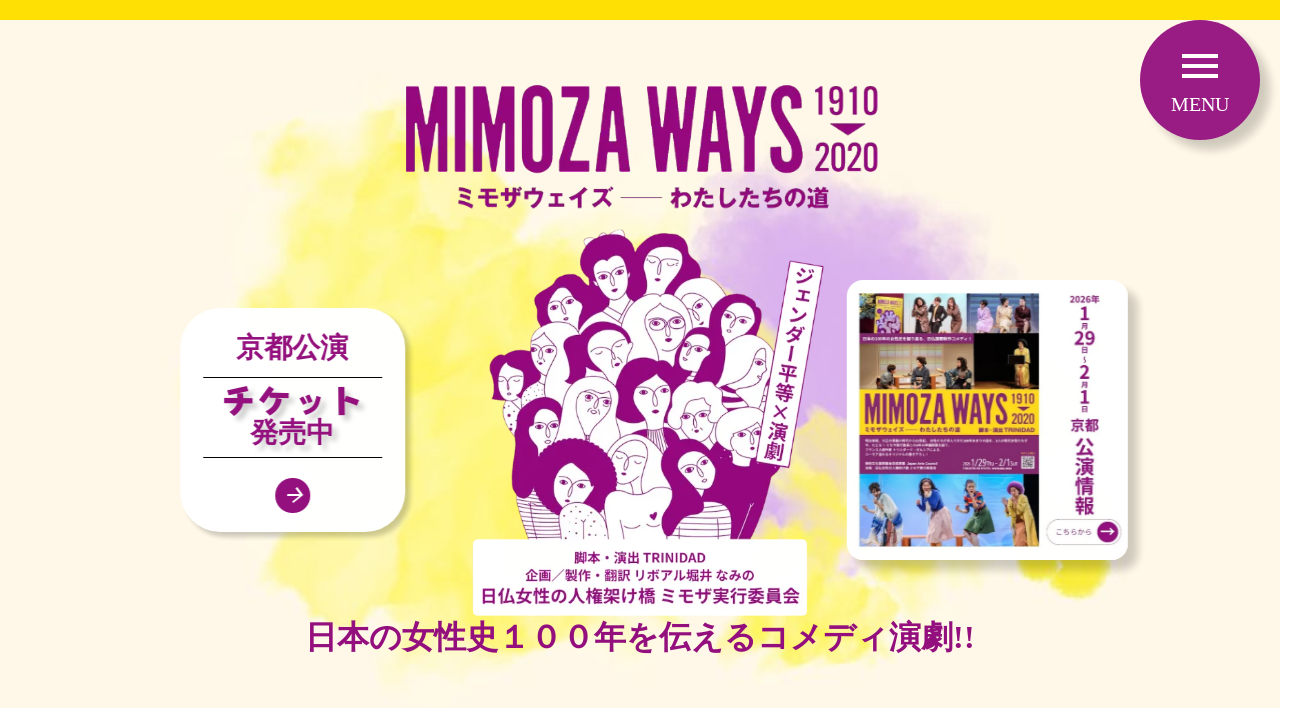

--- FILE ---
content_type: text/html;charset=utf-8
request_url: https://www.woman-engeki.com/post/%E3%82%AD%E3%83%A3%E3%82%B9%E3%83%88%E3%81%8B%E3%82%89%E3%81%AE%E3%83%A1%E3%83%83%E3%82%BB%E3%83%BC%E3%82%B8-3
body_size: 33113
content:
<!DOCTYPE html>
<html lang>
<head><meta charset="utf-8">
<meta name="viewport" content="width=device-width, initial-scale=1">
<title>Mimoza Ways</title>
<link rel="preconnect" href="https://fonts.gstatic.com" crossorigin>
<meta name="generator" content="Studio.Design">
<meta name="robots" content="all">
<meta property="og:site_name" content="Mimoza Ways">
<meta property="og:title" content="Mimoza Ways">
<meta property="og:image" content="https://storage.googleapis.com/production-os-assets/assets/64e149d1-3418-4532-ba82-e05988db14b0">
<meta property="og:description" content>
<meta property="og:type" content="website">
<meta name="description" content>
<meta property="twitter:card" content="summary_large_image">
<meta property="twitter:image" content="https://storage.googleapis.com/production-os-assets/assets/64e149d1-3418-4532-ba82-e05988db14b0">
<meta name="apple-mobile-web-app-title" content="Mimoza Ways">
<meta name="format-detection" content="telephone=no,email=no,address=no">
<meta name="chrome" content="nointentdetection">
<meta property="og:url" content="/post/%E3%82%AD%E3%83%A3%E3%82%B9%E3%83%88%E3%81%8B%E3%82%89%E3%81%AE%E3%83%A1%E3%83%83%E3%82%BB%E3%83%BC%E3%82%B8-3">
<link rel="icon" type="image/png" href="https://storage.googleapis.com/production-os-assets/assets/699d2933-699d-4016-9e3b-201a4ad43b8f" data-hid="2c9d455">
<link rel="apple-touch-icon" type="image/png" href="https://storage.googleapis.com/production-os-assets/assets/699d2933-699d-4016-9e3b-201a4ad43b8f" data-hid="74ef90c">
<link rel="stylesheet" href="https://fonts.fontplus.dev/v1/css/bW4rOgF6" crossorigin data-hid="3e0822e"><link rel="modulepreload" as="script" crossorigin href="/_nuxt/entry.98227f41.js"><link rel="preload" as="style" href="/_nuxt/entry.be326413.css"><link rel="prefetch" as="image" type="image/svg+xml" href="/_nuxt/close_circle.c7480f3c.svg"><link rel="prefetch" as="image" type="image/svg+xml" href="/_nuxt/round_check.0ebac23f.svg"><link rel="prefetch" as="script" crossorigin href="/_nuxt/LottieRenderer.ac4e2a82.js"><link rel="prefetch" as="script" crossorigin href="/_nuxt/error-404.115a548b.js"><link rel="prefetch" as="script" crossorigin href="/_nuxt/error-500.4f91b1bb.js"><link rel="stylesheet" href="/_nuxt/entry.be326413.css"><style>.page-enter-active{transition:.6s cubic-bezier(.4,.4,0,1)}.page-leave-active{transition:.3s cubic-bezier(.4,.4,0,1)}.page-enter-from,.page-leave-to{opacity:0}</style><style>:root{--rebranding-loading-bg:#e5e5e5;--rebranding-loading-bar:#222}</style><style>.app[data-v-d12de11f]{align-items:center;flex-direction:column;height:100%;justify-content:center;width:100%}.title[data-v-d12de11f]{font-size:34px;font-weight:300;letter-spacing:2.45px;line-height:30px;margin:30px}</style><style>/*! * Font Awesome Free 6.4.2 by @fontawesome - https://fontawesome.com * License - https://fontawesome.com/license/free (Icons: CC BY 4.0, Fonts: SIL OFL 1.1, Code: MIT License) * Copyright 2023 Fonticons, Inc. */.fa-brands,.fa-solid{-moz-osx-font-smoothing:grayscale;-webkit-font-smoothing:antialiased;--fa-display:inline-flex;align-items:center;display:var(--fa-display,inline-block);font-style:normal;font-variant:normal;justify-content:center;line-height:1;text-rendering:auto}.fa-solid{font-family:Font Awesome\ 6 Free;font-weight:900}.fa-brands{font-family:Font Awesome\ 6 Brands;font-weight:400}:host,:root{--fa-style-family-classic:"Font Awesome 6 Free";--fa-font-solid:normal 900 1em/1 "Font Awesome 6 Free";--fa-style-family-brands:"Font Awesome 6 Brands";--fa-font-brands:normal 400 1em/1 "Font Awesome 6 Brands"}@font-face{font-display:block;font-family:Font Awesome\ 6 Free;font-style:normal;font-weight:900;src:url(https://storage.googleapis.com/production-os-assets/assets/fontawesome/1629704621943/6.4.2/webfonts/fa-solid-900.woff2) format("woff2"),url(https://storage.googleapis.com/production-os-assets/assets/fontawesome/1629704621943/6.4.2/webfonts/fa-solid-900.ttf) format("truetype")}@font-face{font-display:block;font-family:Font Awesome\ 6 Brands;font-style:normal;font-weight:400;src:url(https://storage.googleapis.com/production-os-assets/assets/fontawesome/1629704621943/6.4.2/webfonts/fa-brands-400.woff2) format("woff2"),url(https://storage.googleapis.com/production-os-assets/assets/fontawesome/1629704621943/6.4.2/webfonts/fa-brands-400.ttf) format("truetype")}</style><style>.spinner[data-v-36413753]{animation:loading-spin-36413753 1s linear infinite;height:16px;pointer-events:none;width:16px}.spinner[data-v-36413753]:before{border-bottom:2px solid transparent;border-right:2px solid transparent;border-color:transparent currentcolor currentcolor transparent;border-style:solid;border-width:2px;opacity:.2}.spinner[data-v-36413753]:after,.spinner[data-v-36413753]:before{border-radius:50%;box-sizing:border-box;content:"";height:100%;position:absolute;width:100%}.spinner[data-v-36413753]:after{border-left:2px solid transparent;border-top:2px solid transparent;border-color:currentcolor transparent transparent currentcolor;border-style:solid;border-width:2px;opacity:1}@keyframes loading-spin-36413753{0%{transform:rotate(0deg)}to{transform:rotate(1turn)}}</style><style>.design-canvas__modal{height:100%;pointer-events:none;position:fixed;transition:none;width:100%;z-index:2}.design-canvas__modal:focus{outline:none}.design-canvas__modal.v-enter-active .studio-canvas,.design-canvas__modal.v-leave-active,.design-canvas__modal.v-leave-active .studio-canvas{transition:.4s cubic-bezier(.4,.4,0,1)}.design-canvas__modal.v-enter-active .studio-canvas *,.design-canvas__modal.v-leave-active .studio-canvas *{transition:none!important}.design-canvas__modal.isNone{transition:none}.design-canvas__modal .design-canvas__modal__base{height:100%;left:0;pointer-events:auto;position:fixed;top:0;transition:.4s cubic-bezier(.4,.4,0,1);width:100%;z-index:-1}.design-canvas__modal .studio-canvas{height:100%;pointer-events:none}.design-canvas__modal .studio-canvas>*{background:none!important;pointer-events:none}</style><style>.LoadMoreAnnouncer[data-v-4f7a7294]{height:1px;margin:-1px;overflow:hidden;padding:0;position:absolute;width:1px;clip:rect(0,0,0,0);border-width:0;white-space:nowrap}</style><style>.TitleAnnouncer[data-v-692a2727]{height:1px;margin:-1px;overflow:hidden;padding:0;position:absolute;width:1px;clip:rect(0,0,0,0);border-width:0;white-space:nowrap}</style><style>.publish-studio-style[data-v-4493fe55]{transition:.4s cubic-bezier(.4,.4,0,1)}</style><style>.product-font-style[data-v-51f515bd]{transition:.4s cubic-bezier(.4,.4,0,1)}</style><style>@font-face{font-family:grandam;font-style:normal;font-weight:400;src:url(https://storage.googleapis.com/studio-front/fonts/grandam.ttf) format("truetype")}@font-face{font-family:Material Icons;font-style:normal;font-weight:400;src:url(https://storage.googleapis.com/production-os-assets/assets/material-icons/1629704621943/MaterialIcons-Regular.eot);src:local("Material Icons"),local("MaterialIcons-Regular"),url(https://storage.googleapis.com/production-os-assets/assets/material-icons/1629704621943/MaterialIcons-Regular.woff2) format("woff2"),url(https://storage.googleapis.com/production-os-assets/assets/material-icons/1629704621943/MaterialIcons-Regular.woff) format("woff"),url(https://storage.googleapis.com/production-os-assets/assets/material-icons/1629704621943/MaterialIcons-Regular.ttf) format("truetype")}.StudioCanvas{display:flex;height:auto;min-height:100dvh}.StudioCanvas>.sd{min-height:100dvh;overflow:clip}a,abbr,address,article,aside,audio,b,blockquote,body,button,canvas,caption,cite,code,dd,del,details,dfn,div,dl,dt,em,fieldset,figcaption,figure,footer,form,h1,h2,h3,h4,h5,h6,header,hgroup,html,i,iframe,img,input,ins,kbd,label,legend,li,main,mark,menu,nav,object,ol,p,pre,q,samp,section,select,small,span,strong,sub,summary,sup,table,tbody,td,textarea,tfoot,th,thead,time,tr,ul,var,video{border:0;font-family:sans-serif;line-height:1;list-style:none;margin:0;padding:0;text-decoration:none;-webkit-font-smoothing:antialiased;-webkit-backface-visibility:hidden;box-sizing:border-box;color:#333;transition:.3s cubic-bezier(.4,.4,0,1);word-spacing:1px}a:focus:not(:focus-visible),button:focus:not(:focus-visible),summary:focus:not(:focus-visible){outline:none}nav ul{list-style:none}blockquote,q{quotes:none}blockquote:after,blockquote:before,q:after,q:before{content:none}a,button{background:transparent;font-size:100%;margin:0;padding:0;vertical-align:baseline}ins{text-decoration:none}ins,mark{background-color:#ff9;color:#000}mark{font-style:italic;font-weight:700}del{text-decoration:line-through}abbr[title],dfn[title]{border-bottom:1px dotted;cursor:help}table{border-collapse:collapse;border-spacing:0}hr{border:0;border-top:1px solid #ccc;display:block;height:1px;margin:1em 0;padding:0}input,select{vertical-align:middle}textarea{resize:none}.clearfix:after{clear:both;content:"";display:block}[slot=after] button{overflow-anchor:none}</style><style>.sd{flex-wrap:nowrap;max-width:100%;pointer-events:all;z-index:0;-webkit-overflow-scrolling:touch;align-content:center;align-items:center;display:flex;flex:none;flex-direction:column;position:relative}.sd::-webkit-scrollbar{display:none}.sd,.sd.richText *{transition-property:all,--g-angle,--g-color-0,--g-position-0,--g-color-1,--g-position-1,--g-color-2,--g-position-2,--g-color-3,--g-position-3,--g-color-4,--g-position-4,--g-color-5,--g-position-5,--g-color-6,--g-position-6,--g-color-7,--g-position-7,--g-color-8,--g-position-8,--g-color-9,--g-position-9,--g-color-10,--g-position-10,--g-color-11,--g-position-11}input.sd,textarea.sd{align-content:normal}.sd[tabindex]:focus{outline:none}.sd[tabindex]:focus-visible{outline:1px solid;outline-color:Highlight;outline-color:-webkit-focus-ring-color}input[type=email],input[type=tel],input[type=text],select,textarea{-webkit-appearance:none}select{cursor:pointer}.frame{display:block;overflow:hidden}.frame>iframe{height:100%;width:100%}.frame .formrun-embed>iframe:not(:first-child){display:none!important}.image{position:relative}.image:before{background-position:50%;background-size:cover;border-radius:inherit;content:"";height:100%;left:0;pointer-events:none;position:absolute;top:0;transition:inherit;width:100%;z-index:-2}.sd.file{cursor:pointer;flex-direction:row;outline:2px solid transparent;outline-offset:-1px;overflow-wrap:anywhere;word-break:break-word}.sd.file:focus-within{outline-color:Highlight;outline-color:-webkit-focus-ring-color}.file>input[type=file]{opacity:0;pointer-events:none;position:absolute}.sd.text,.sd:where(.icon){align-content:center;align-items:center;display:flex;flex-direction:row;justify-content:center;overflow:visible;overflow-wrap:anywhere;word-break:break-word}.sd:where(.icon.fa){display:inline-flex}.material-icons{align-items:center;display:inline-flex;font-family:Material Icons;font-size:24px;font-style:normal;font-weight:400;justify-content:center;letter-spacing:normal;line-height:1;text-transform:none;white-space:nowrap;word-wrap:normal;direction:ltr;text-rendering:optimizeLegibility;-webkit-font-smoothing:antialiased}.sd:where(.icon.material-symbols){align-items:center;display:flex;font-style:normal;font-variation-settings:"FILL" var(--symbol-fill,0),"wght" var(--symbol-weight,400);justify-content:center;min-height:1em;min-width:1em}.sd.material-symbols-outlined{font-family:Material Symbols Outlined}.sd.material-symbols-rounded{font-family:Material Symbols Rounded}.sd.material-symbols-sharp{font-family:Material Symbols Sharp}.sd.material-symbols-weight-100{--symbol-weight:100}.sd.material-symbols-weight-200{--symbol-weight:200}.sd.material-symbols-weight-300{--symbol-weight:300}.sd.material-symbols-weight-400{--symbol-weight:400}.sd.material-symbols-weight-500{--symbol-weight:500}.sd.material-symbols-weight-600{--symbol-weight:600}.sd.material-symbols-weight-700{--symbol-weight:700}.sd.material-symbols-fill{--symbol-fill:1}a,a.icon,a.text{-webkit-tap-highlight-color:rgba(0,0,0,.15)}.fixed{z-index:2}.sticky{z-index:1}.button{transition:.4s cubic-bezier(.4,.4,0,1)}.button,.link{cursor:pointer}.submitLoading{opacity:.5!important;pointer-events:none!important}.richText{display:block;word-break:break-word}.richText [data-thread],.richText a,.richText blockquote,.richText em,.richText h1,.richText h2,.richText h3,.richText h4,.richText li,.richText ol,.richText p,.richText p>code,.richText pre,.richText pre>code,.richText s,.richText strong,.richText table tbody,.richText table tbody tr,.richText table tbody tr>td,.richText table tbody tr>th,.richText u,.richText ul{backface-visibility:visible;color:inherit;font-family:inherit;font-size:inherit;font-style:inherit;font-weight:inherit;letter-spacing:inherit;line-height:inherit;text-align:inherit}.richText p{display:block;margin:10px 0}.richText>p{min-height:1em}.richText img,.richText video{height:auto;max-width:100%;vertical-align:bottom}.richText h1{display:block;font-size:3em;font-weight:700;margin:20px 0}.richText h2{font-size:2em}.richText h2,.richText h3{display:block;font-weight:700;margin:10px 0}.richText h3{font-size:1em}.richText h4,.richText h5{font-weight:600}.richText h4,.richText h5,.richText h6{display:block;font-size:1em;margin:10px 0}.richText h6{font-weight:500}.richText [data-type=table]{overflow-x:auto}.richText [data-type=table] p{white-space:pre-line;word-break:break-all}.richText table{border:1px solid #f2f2f2;border-collapse:collapse;border-spacing:unset;color:#1a1a1a;font-size:14px;line-height:1.4;margin:10px 0;table-layout:auto}.richText table tr th{background:hsla(0,0%,96%,.5)}.richText table tr td,.richText table tr th{border:1px solid #f2f2f2;max-width:240px;min-width:100px;padding:12px}.richText table tr td p,.richText table tr th p{margin:0}.richText blockquote{border-left:3px solid rgba(0,0,0,.15);font-style:italic;margin:10px 0;padding:10px 15px}.richText [data-type=embed_code]{margin:20px 0;position:relative}.richText [data-type=embed_code]>.height-adjuster>.wrapper{position:relative}.richText [data-type=embed_code]>.height-adjuster>.wrapper[style*=padding-top] iframe{height:100%;left:0;position:absolute;top:0;width:100%}.richText [data-type=embed_code][data-embed-sandbox=true]{display:block;overflow:hidden}.richText [data-type=embed_code][data-embed-code-type=instagram]>.height-adjuster>.wrapper[style*=padding-top]{padding-top:100%}.richText [data-type=embed_code][data-embed-code-type=instagram]>.height-adjuster>.wrapper[style*=padding-top] blockquote{height:100%;left:0;overflow:hidden;position:absolute;top:0;width:100%}.richText [data-type=embed_code][data-embed-code-type=codepen]>.height-adjuster>.wrapper{padding-top:50%}.richText [data-type=embed_code][data-embed-code-type=codepen]>.height-adjuster>.wrapper iframe{height:100%;left:0;position:absolute;top:0;width:100%}.richText [data-type=embed_code][data-embed-code-type=slideshare]>.height-adjuster>.wrapper{padding-top:56.25%}.richText [data-type=embed_code][data-embed-code-type=slideshare]>.height-adjuster>.wrapper iframe{height:100%;left:0;position:absolute;top:0;width:100%}.richText [data-type=embed_code][data-embed-code-type=speakerdeck]>.height-adjuster>.wrapper{padding-top:56.25%}.richText [data-type=embed_code][data-embed-code-type=speakerdeck]>.height-adjuster>.wrapper iframe{height:100%;left:0;position:absolute;top:0;width:100%}.richText [data-type=embed_code][data-embed-code-type=snapwidget]>.height-adjuster>.wrapper{padding-top:30%}.richText [data-type=embed_code][data-embed-code-type=snapwidget]>.height-adjuster>.wrapper iframe{height:100%;left:0;position:absolute;top:0;width:100%}.richText [data-type=embed_code][data-embed-code-type=firework]>.height-adjuster>.wrapper fw-embed-feed{-webkit-user-select:none;-moz-user-select:none;user-select:none}.richText [data-type=embed_code_empty]{display:none}.richText ul{margin:0 0 0 20px}.richText ul li{list-style:disc;margin:10px 0}.richText ul li p{margin:0}.richText ol{margin:0 0 0 20px}.richText ol li{list-style:decimal;margin:10px 0}.richText ol li p{margin:0}.richText hr{border-top:1px solid #ccc;margin:10px 0}.richText p>code{background:#eee;border:1px solid rgba(0,0,0,.1);border-radius:6px;display:inline;margin:2px;padding:0 5px}.richText pre{background:#eee;border-radius:6px;font-family:Menlo,Monaco,Courier New,monospace;margin:20px 0;padding:25px 35px;white-space:pre-wrap}.richText pre code{border:none;padding:0}.richText strong{color:inherit;display:inline;font-family:inherit;font-weight:900}.richText em{font-style:italic}.richText a,.richText u{text-decoration:underline}.richText a{color:#007cff;display:inline}.richText s{text-decoration:line-through}.richText [data-type=table_of_contents]{background-color:#f5f5f5;border-radius:2px;color:#616161;font-size:16px;list-style:none;margin:0;padding:24px 24px 8px;text-decoration:underline}.richText [data-type=table_of_contents] .toc_list{margin:0}.richText [data-type=table_of_contents] .toc_item{color:currentColor;font-size:inherit!important;font-weight:inherit;list-style:none}.richText [data-type=table_of_contents] .toc_item>a{border:none;color:currentColor;font-size:inherit!important;font-weight:inherit;text-decoration:none}.richText [data-type=table_of_contents] .toc_item>a:hover{opacity:.7}.richText [data-type=table_of_contents] .toc_item--1{margin:0 0 16px}.richText [data-type=table_of_contents] .toc_item--2{margin:0 0 16px;padding-left:2rem}.richText [data-type=table_of_contents] .toc_item--3{margin:0 0 16px;padding-left:4rem}.sd.section{align-content:center!important;align-items:center!important;flex-direction:column!important;flex-wrap:nowrap!important;height:auto!important;max-width:100%!important;padding:0!important;width:100%!important}.sd.section-inner{position:static!important}@property --g-angle{syntax:"<angle>";inherits:false;initial-value:180deg}@property --g-color-0{syntax:"<color>";inherits:false;initial-value:transparent}@property --g-position-0{syntax:"<percentage>";inherits:false;initial-value:.01%}@property --g-color-1{syntax:"<color>";inherits:false;initial-value:transparent}@property --g-position-1{syntax:"<percentage>";inherits:false;initial-value:100%}@property --g-color-2{syntax:"<color>";inherits:false;initial-value:transparent}@property --g-position-2{syntax:"<percentage>";inherits:false;initial-value:100%}@property --g-color-3{syntax:"<color>";inherits:false;initial-value:transparent}@property --g-position-3{syntax:"<percentage>";inherits:false;initial-value:100%}@property --g-color-4{syntax:"<color>";inherits:false;initial-value:transparent}@property --g-position-4{syntax:"<percentage>";inherits:false;initial-value:100%}@property --g-color-5{syntax:"<color>";inherits:false;initial-value:transparent}@property --g-position-5{syntax:"<percentage>";inherits:false;initial-value:100%}@property --g-color-6{syntax:"<color>";inherits:false;initial-value:transparent}@property --g-position-6{syntax:"<percentage>";inherits:false;initial-value:100%}@property --g-color-7{syntax:"<color>";inherits:false;initial-value:transparent}@property --g-position-7{syntax:"<percentage>";inherits:false;initial-value:100%}@property --g-color-8{syntax:"<color>";inherits:false;initial-value:transparent}@property --g-position-8{syntax:"<percentage>";inherits:false;initial-value:100%}@property --g-color-9{syntax:"<color>";inherits:false;initial-value:transparent}@property --g-position-9{syntax:"<percentage>";inherits:false;initial-value:100%}@property --g-color-10{syntax:"<color>";inherits:false;initial-value:transparent}@property --g-position-10{syntax:"<percentage>";inherits:false;initial-value:100%}@property --g-color-11{syntax:"<color>";inherits:false;initial-value:transparent}@property --g-position-11{syntax:"<percentage>";inherits:false;initial-value:100%}</style><style>.snackbar[data-v-3129703d]{align-items:center;background:#fff;border:1px solid #ededed;border-radius:6px;box-shadow:0 16px 48px -8px rgba(0,0,0,.08),0 10px 25px -5px rgba(0,0,0,.11);display:flex;flex-direction:row;gap:8px;justify-content:space-between;left:50%;max-width:90vw;padding:16px 20px;position:fixed;top:32px;transform:translateX(-50%);-webkit-user-select:none;-moz-user-select:none;user-select:none;width:480px;z-index:9999}.snackbar.v-enter-active[data-v-3129703d],.snackbar.v-leave-active[data-v-3129703d]{transition:.4s cubic-bezier(.4,.4,0,1)}.snackbar.v-enter-from[data-v-3129703d],.snackbar.v-leave-to[data-v-3129703d]{opacity:0;transform:translate(-50%,-10px)}.snackbar .convey[data-v-3129703d]{align-items:center;display:flex;flex-direction:row;gap:8px;padding:0}.snackbar .convey .icon[data-v-3129703d]{background-position:50%;background-repeat:no-repeat;flex-shrink:0;height:24px;width:24px}.snackbar .convey .message[data-v-3129703d]{font-size:14px;font-style:normal;font-weight:400;line-height:20px;white-space:pre-line}.snackbar .convey.error .icon[data-v-3129703d]{background-image:url(/_nuxt/close_circle.c7480f3c.svg)}.snackbar .convey.error .message[data-v-3129703d]{color:#f84f65}.snackbar .convey.success .icon[data-v-3129703d]{background-image:url(/_nuxt/round_check.0ebac23f.svg)}.snackbar .convey.success .message[data-v-3129703d]{color:#111}.snackbar .button[data-v-3129703d]{align-items:center;border-radius:40px;color:#4b9cfb;display:flex;flex-shrink:0;font-family:Inter;font-size:12px;font-style:normal;font-weight:700;justify-content:center;line-height:16px;padding:4px 8px}.snackbar .button[data-v-3129703d]:hover{background:#f5f5f5}</style><style>a[data-v-160f89c6]{align-items:center;border-radius:4px;bottom:20px;height:20px;justify-content:center;left:20px;perspective:300px;position:fixed;transition:0s linear;width:84px;z-index:2000}@media (hover:hover){a[data-v-160f89c6]{transition:.4s cubic-bezier(.4,.4,0,1);will-change:width,height}a[data-v-160f89c6]:hover{height:32px;width:200px}}[data-v-160f89c6] .custom-fill path{fill:var(--234b47e2)}.fade-enter-active[data-v-160f89c6],.fade-leave-active[data-v-160f89c6]{position:absolute;transform:translateZ(0);transition:opacity .3s cubic-bezier(.4,.4,0,1);will-change:opacity,transform}.fade-enter-from[data-v-160f89c6],.fade-leave-to[data-v-160f89c6]{opacity:0}</style></head>
<body ><div id="__nuxt"><div><span></span><!----><!----></div></div><script type="application/json" id="__NUXT_DATA__" data-ssr="true">[["Reactive",1],{"data":2,"state":4,"_errors":5,"serverRendered":6,"path":7,"pinia":8},{"dynamicDatapost/キャストからのメッセージ-3":3},null,{},{"dynamicDatapost/キャストからのメッセージ-3":3},true,"/post/%E3%82%AD%E3%83%A3%E3%82%B9%E3%83%88%E3%81%8B%E3%82%89%E3%81%AE%E3%83%A1%E3%83%83%E3%82%BB%E3%83%BC%E3%82%B8-3",{"cmsContentStore":9,"indexStore":12,"projectStore":15,"productStore":35,"pageHeadStore":366},{"listContentsMap":10,"contentMap":11},["Map"],["Map"],{"routeType":13,"host":14},"publish","www.woman-engeki.com",{"project":16},{"id":17,"name":18,"type":19,"customDomain":20,"iconImage":20,"coverImage":21,"displayBadge":22,"integrations":23,"snapshot_path":33,"snapshot_id":34,"recaptchaSiteKey":-1},"VGOKgRojOn","mimoza ways hp","web","","https://storage.googleapis.com/production-os-assets/assets/64e149d1-3418-4532-ba82-e05988db14b0",false,[24,27,30],{"integration_name":25,"code":26},"fontplus","bW4rOgF6",{"integration_name":28,"code":29},"google-analytics","G-T9KDC44S4V",{"integration_name":31,"code":32},"typesquare","unused","https://storage.googleapis.com/studio-publish/projects/VGOKgRojOn/yqBgl004aj/","yqBgl004aj",{"product":36,"isLoaded":6,"selectedModalIds":363,"redirectPage":3,"isInitializedRSS":22,"pageViewMap":364,"symbolViewMap":365},{"breakPoints":37,"colors":50,"fonts":51,"head":147,"info":150,"pages":157,"resources":255,"symbols":265,"style":268,"styleVars":270,"enablePassword":22,"classes":360,"publishedUid":362},[38,41,44,47],{"maxWidth":39,"name":40},540,"mobile",{"maxWidth":42,"name":43},840,"tablet",{"maxWidth":45,"name":46},1140,"small",{"maxWidth":48,"name":49},320,"mini",[],[52,69,80,82,87,93,97,101,106,110,114,118,123,127,131,135,139,143],{"family":53,"subsets":54,"variants":57,"vendor":68},"Lato",[55,56],"latin","latin-ext",[58,59,60,61,62,63,64,65,66,67],"100","100italic","300","300italic","regular","italic","700","700italic","900","900italic","google",{"family":70,"subsets":71,"variants":75,"vendor":68},"Noto Sans JP",[72,73,55,56,74],"cyrillic","japanese","vietnamese",[58,76,60,62,77,78,64,79,66],"200","500","600","800",{"family":81,"vendor":31},"秀英にじみ丸ゴシック B JIS2004",{"family":83,"subsets":84,"variants":86,"vendor":68},"Oswald",[72,85,55,56,74],"cyrillic-ext",[76,60,62,77,78,64],{"family":88,"subsets":89,"variants":92,"vendor":68},"Inter",[72,85,90,91,55,56,74],"greek","greek-ext",[58,76,60,62,77,78,64,79,66],{"family":94,"subsets":95,"variants":96,"vendor":68},"Playfair Display SC",[72,55,56,74],[62,63,64,65,66,67],{"family":98,"subsets":99,"variants":100,"vendor":68},"Lusitana",[55],[62,64],{"family":102,"subsets":103,"variants":105,"vendor":68},"Noto Serif TC",[104,55],"chinese-traditional",[76,60,62,77,78,64,66],{"family":107,"subsets":108,"variants":109,"vendor":68},"Dancing Script",[55,56,74],[62,77,78,64],{"family":111,"subsets":112,"variants":113,"vendor":68},"Waterfall",[55,56,74],[62],{"family":115,"subsets":116,"variants":117,"vendor":68},"Herr Von Muellerhoff",[55,56],[62],{"family":119,"variants":120,"vendor":122},"Helvetica",[60,121,64],"400","system-font",{"family":124,"subsets":125,"variants":126,"vendor":68},"Bebas Neue",[55,56],[62],{"family":128,"subsets":129,"variants":130,"vendor":25},"Railway",[73],[64],{"family":132,"subsets":133,"variants":134,"vendor":25},"Anito Inline",[73],[121],{"family":136,"subsets":137,"variants":138,"vendor":25},"Rampart TL",[73],[79],{"family":140,"subsets":141,"variants":142,"vendor":25},"Kurokane",[73],[64],{"family":144,"subsets":145,"variants":146,"vendor":25},"Pop Happiness",[73],[64],{"favicon":20,"meta":148,"title":149},{"description":20,"og:image":20},"Mimoza Ways",{"baseWidth":151,"created_at":152,"screen":153,"type":19,"updated_at":155,"version":156},1280,1518591100346,{"baseWidth":151,"height":154,"isAutoHeight":22,"width":151,"workingState":22},600,1518792996878,"4.1.9",[158,168,174,181,186,190,194,198,202,206,210,214,218,222,226,230,234,238,242,246],{"head":159,"id":162,"position":163,"type":165,"uuid":166,"symbolIds":167},{"favicon":160,"meta":161,"title":20},"https://storage.googleapis.com/production-os-assets/assets/699d2933-699d-4016-9e3b-201a4ad43b8f",{"description":20,"og:image":20},"/",{"x":164,"y":164},0,"page","bf9fed39-ac7e-4c42-aa12-40d655a39612",[],{"head":169,"id":171,"type":165,"uuid":172,"symbolIds":173},{"favicon":170,"title":20},"https://storage.googleapis.com/production-os-assets/assets/31be407f-1dd4-41bb-ac7b-765e2406c7e8","2026-kyoto","904dbf7e-df5a-4a60-be0f-dee405fe796f",[],{"head":175,"id":178,"type":165,"uuid":179,"symbolIds":180},{"favicon":176,"meta":177,"title":20},"https://storage.googleapis.com/production-os-assets/assets/b26dd2d5-5545-4368-a4a9-6c92605791bf",{"description":20,"og:image":20},"cms","ea821988-10ff-48e2-9cdb-a98c584bc492",[],{"id":182,"isCookieModal":22,"responsive":6,"type":183,"uuid":184,"symbolIds":185},"newsbutton","modal","2c098b57-c6bb-479a-8be5-ea145857183b",[],{"id":187,"isCookieModal":22,"responsive":6,"type":183,"uuid":188,"symbolIds":189},"fr/メディア","3ed9506f-2396-4d8b-9fb5-d96f4a5841e0",[],{"id":191,"isCookieModal":22,"responsive":6,"type":183,"uuid":192,"symbolIds":193},"メディア","7daeac0c-b242-4599-870e-6ceb4c839f6b",[],{"id":195,"isCookieModal":22,"responsive":6,"type":183,"uuid":196,"symbolIds":197},"mimozaways","5d9e98fd-9880-4b65-a0a8-81850983de4b",[],{"id":199,"isCookieModal":22,"responsive":6,"type":183,"uuid":200,"symbolIds":201},"クレジット","e25402eb-e216-4857-b617-a37c602671ba",[],{"id":203,"isCookieModal":22,"responsive":6,"type":183,"uuid":204,"symbolIds":205},"複製-内容紹介","2f0225a5-ba95-4bbf-b754-27980b649f21",[],{"id":207,"isCookieModal":22,"responsive":6,"type":183,"uuid":208,"symbolIds":209},"参考資料","4c1ba35c-c9e8-4842-bd49-7d715c6e1e7d",[],{"id":211,"isCookieModal":22,"responsive":6,"type":183,"uuid":212,"symbolIds":213},"fr/内容紹介","3082b96f-958a-47b5-b630-90369e162ca4",[],{"id":215,"isCookieModal":22,"responsive":6,"type":183,"uuid":216,"symbolIds":217},"内容紹介","e26f183d-8a28-4229-a80e-6d62ea3c5c4b",[],{"id":219,"isCookieModal":22,"responsive":6,"type":183,"uuid":220,"symbolIds":221},"実績紹介","d7912040-f910-427b-b7a3-efb29c4a9e25",[],{"id":223,"isCookieModal":22,"responsive":6,"type":183,"uuid":224,"symbolIds":225},"2026kyotomenu","cc3b7c6e-f9c7-4c06-9356-b15cae3b2199",[],{"id":227,"isCookieModal":22,"responsive":6,"type":183,"uuid":228,"symbolIds":229},"menu","585536fc-a4f4-4692-b2bb-943833302975",[],{"id":231,"isCookieModal":22,"responsive":6,"type":183,"uuid":232,"symbolIds":233},"comment-cardonnel","761463c2-cb3b-4c2b-92ac-7ce2f9040292",[],{"id":235,"isCookieModal":22,"responsive":6,"type":183,"uuid":236,"symbolIds":237},"comment-nakatani","df6e2f3b-5ff5-43f2-8a61-ff5c6b3190da",[],{"id":239,"isCookieModal":22,"responsive":6,"type":183,"uuid":240,"symbolIds":241},"comment-kuroki","32766668-976d-4ff9-9817-f20d4612e67c",[],{"id":243,"isCookieModal":22,"responsive":6,"type":183,"uuid":244,"symbolIds":245},"comment-sugawa","ec0f1733-f94f-4d8a-acd1-c1f020f1ea36",[],{"cmsRequest":247,"head":250,"id":252,"type":165,"uuid":253,"symbolIds":254},{"contentSlug":248,"schemaKey":249},"{{$route.params.slug}}","posts",{"favicon":251,"title":20},"https://storage.googleapis.com/production-os-assets/assets/798703c6-c4ca-4276-beea-55a2536c2065","posts/:slug","f3408637-9a09-4198-bbfa-3473e4f9b553",[],{"rssList":256,"apiList":257,"cmsProjectId":264},[],[258],{"domain":259,"id":260,"method":261,"name":262,"serverApiId":263},"app.pentaprogram.tokyo","904e80e4-044a-4250-8f8a-449a6d607aa9","get","New API","3402267135634f09aee3","isfVgIpcoLLmcE7j3HrB",[266],{"uuid":267},"fda40aaf-5109-4e3e-9193-1a192fb95296",{"fontFamily":269},[],{"color":271,"fontFamily":312},[272,276,280,284,288,292,296,300,304,308],{"key":273,"name":274,"value":275},"b1bb82f9","violeta","rgb(147, 15, 125)",{"key":277,"name":278,"value":279},"3da5ed1c","maincolory","#ffe005ff",{"key":281,"name":282,"value":283},"9e9d1ea4","maincolorv","#930f7d",{"key":285,"name":286,"value":287},"829dee60","basecrema","#fff8e8ff",{"key":289,"name":290,"value":291},"56a5931d","gradeyellow","linear-gradient(90deg, #fff8e8ff, #ffe005ff 47%, #fff6e8ff)",{"key":293,"name":294,"value":295},"b7a46859","transparente","transparent",{"key":297,"name":298,"value":299},"6196fcff","snscolor","#9E9E9E",{"key":301,"name":302,"value":303},"c28b96df","pink","#ff7fb9",{"key":305,"name":306,"value":307},"ab9c5551","gre","#3b3b3bd4",{"key":309,"name":310,"value":311},"b98d66a1","kyotokouentoptext","#525850",[313,315,318,321,323,326,329,331,334,337,339,342,344,347,349,352,355,357],{"key":314,"name":20,"value":53},"07b538e1",{"key":316,"name":20,"value":317},"58952d2e","'Noto Sans JP'",{"key":319,"name":20,"value":320},"8db63706","'秀英にじみ丸ゴシック B JIS2004'",{"key":322,"name":20,"value":83},"8a908b56",{"key":324,"name":20,"value":325},"dfa6847a","Inter, 'Noto Sans JP'",{"key":327,"name":20,"value":328},"f2bcf37b","'Playfair Display SC'",{"key":330,"name":20,"value":98},"5e818f56",{"key":332,"name":20,"value":333},"10b82016","'Noto Serif TC'",{"key":335,"name":20,"value":336},"c78b491f","'Dancing Script'",{"key":338,"name":20,"value":111},"f6a38ce5",{"key":340,"name":20,"value":341},"c2881c97","'Herr Von Muellerhoff'",{"key":343,"name":20,"value":119},"6eb76ae5",{"key":345,"name":20,"value":346},"c6b9c0db","'Bebas Neue'",{"key":348,"name":20,"value":128},"0d9fa635",{"key":350,"name":20,"value":351},"8eaf5898","'Anito Inline'",{"key":353,"name":20,"value":354},"0c9da811","'Rampart TL'",{"key":356,"name":20,"value":140},"1dbacd77",{"key":358,"name":20,"value":359},"529bb386","'Pop Happiness'",{"typography":361},[],"20260115090241",[],{},["Map"],{"googleFontMap":367,"typesquareLoaded":22,"hasCustomFont":22,"materialSymbols":368},["Map"],[]]</script><script>window.__NUXT__={};window.__NUXT__.config={public:{apiBaseUrl:"https://api.studiodesignapp.com/api",cmsApiBaseUrl:"https://api.cms.studiodesignapp.com",previewBaseUrl:"https://preview.studio.site",facebookAppId:"569471266584583",firebaseApiKey:"AIzaSyBkjSUz89vvvl35U-EErvfHXLhsDakoNNg",firebaseProjectId:"studio-7e371",firebaseAuthDomain:"studio-7e371.firebaseapp.com",firebaseDatabaseURL:"https://studio-7e371.firebaseio.com",firebaseStorageBucket:"studio-7e371.appspot.com",firebaseMessagingSenderId:"373326844567",firebaseAppId:"1:389988806345:web:db757f2db74be8b3",studioDomain:".studio.site",studioPublishUrl:"https://storage.googleapis.com/studio-publish",studioPublishIndexUrl:"https://storage.googleapis.com/studio-publish-index",rssApiPath:"https://rss.studiodesignapp.com/rssConverter",embedSandboxDomain:".studioiframesandbox.com",apiProxyUrl:"https://studio-api-proxy-rajzgb4wwq-an.a.run.app",proxyApiBaseUrl:"",isDev:false,fontsApiBaseUrl:"https://fonts.studio.design",jwtCookieName:"jwt_token"},app:{baseURL:"/",buildAssetsDir:"/_nuxt/",cdnURL:""}}</script><script type="module" src="/_nuxt/entry.98227f41.js" crossorigin></script></body>
</html>

--- FILE ---
content_type: text/plain; charset=utf-8
request_url: https://analytics.studiodesignapp.com/event
body_size: -237
content:
Message published: 17814378731225931